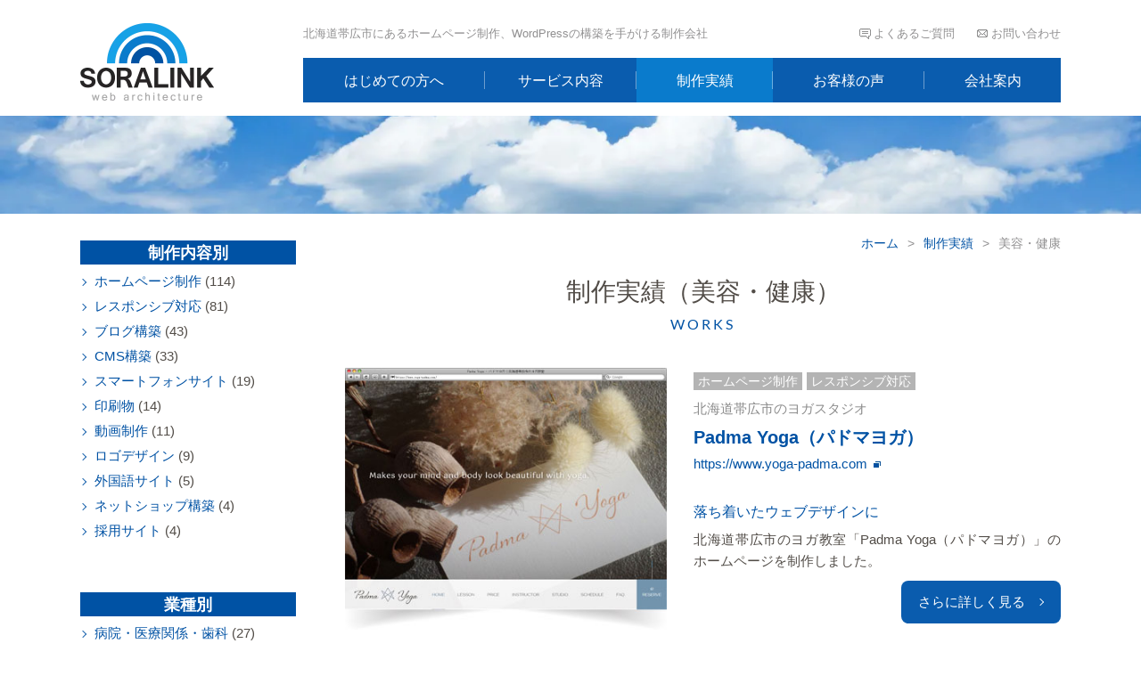

--- FILE ---
content_type: text/html; charset=UTF-8
request_url: https://www.soralink.com/work-cat/beauty
body_size: 6723
content:
<!DOCTYPE html>
<html lang="ja">
<head>
<meta charset="utf-8">
<title>美容・健康（制作実績）｜ソラリンク［北海道帯広市のホームページ制作会社］</title>
<meta name="keywords" content="カテゴリー  美容・健康,ソラリンク,帯広,北海道,ホームページ制作,デザイン,WordPress">
<meta name="description" content="北海道帯広市のホームページ制作会社「ソラリンク株式会社」の「カテゴリー  美容・健康（制作実績）」ページです。">
<meta name="viewport" content="width=device-width, initial-scale=1.0, maximum-scale=2.0, user-scalable=yes">
<link rel="stylesheet" href="https://www.soralink.com/style.css">
<link rel="stylesheet" href="https://www.soralink.com/css/works.css">
<script src="https://www.soralink.com/js/jquery-1.11.3.min.js"></script>
<script src="https://www.soralink.com/js/common.js"></script>
<link rel="icon" href="https://www.soralink.com/img/favicon.ico">
<meta name='robots' content='max-image-preview:large' />
<script async src="https://www.googletagmanager.com/gtag/js?id=UA-19459587-1"></script>
<script>
window.dataLayer = window.dataLayer || [];
function gtag(){dataLayer.push(arguments);}
gtag('js', new Date());
gtag('config', 'UA-19459587-1');
</script>
<style id='global-styles-inline-css' type='text/css'>
:root{--wp--preset--aspect-ratio--square: 1;--wp--preset--aspect-ratio--4-3: 4/3;--wp--preset--aspect-ratio--3-4: 3/4;--wp--preset--aspect-ratio--3-2: 3/2;--wp--preset--aspect-ratio--2-3: 2/3;--wp--preset--aspect-ratio--16-9: 16/9;--wp--preset--aspect-ratio--9-16: 9/16;--wp--preset--color--black: #000000;--wp--preset--color--cyan-bluish-gray: #abb8c3;--wp--preset--color--white: #ffffff;--wp--preset--color--pale-pink: #f78da7;--wp--preset--color--vivid-red: #cf2e2e;--wp--preset--color--luminous-vivid-orange: #ff6900;--wp--preset--color--luminous-vivid-amber: #fcb900;--wp--preset--color--light-green-cyan: #7bdcb5;--wp--preset--color--vivid-green-cyan: #00d084;--wp--preset--color--pale-cyan-blue: #8ed1fc;--wp--preset--color--vivid-cyan-blue: #0693e3;--wp--preset--color--vivid-purple: #9b51e0;--wp--preset--gradient--vivid-cyan-blue-to-vivid-purple: linear-gradient(135deg,rgb(6,147,227) 0%,rgb(155,81,224) 100%);--wp--preset--gradient--light-green-cyan-to-vivid-green-cyan: linear-gradient(135deg,rgb(122,220,180) 0%,rgb(0,208,130) 100%);--wp--preset--gradient--luminous-vivid-amber-to-luminous-vivid-orange: linear-gradient(135deg,rgb(252,185,0) 0%,rgb(255,105,0) 100%);--wp--preset--gradient--luminous-vivid-orange-to-vivid-red: linear-gradient(135deg,rgb(255,105,0) 0%,rgb(207,46,46) 100%);--wp--preset--gradient--very-light-gray-to-cyan-bluish-gray: linear-gradient(135deg,rgb(238,238,238) 0%,rgb(169,184,195) 100%);--wp--preset--gradient--cool-to-warm-spectrum: linear-gradient(135deg,rgb(74,234,220) 0%,rgb(151,120,209) 20%,rgb(207,42,186) 40%,rgb(238,44,130) 60%,rgb(251,105,98) 80%,rgb(254,248,76) 100%);--wp--preset--gradient--blush-light-purple: linear-gradient(135deg,rgb(255,206,236) 0%,rgb(152,150,240) 100%);--wp--preset--gradient--blush-bordeaux: linear-gradient(135deg,rgb(254,205,165) 0%,rgb(254,45,45) 50%,rgb(107,0,62) 100%);--wp--preset--gradient--luminous-dusk: linear-gradient(135deg,rgb(255,203,112) 0%,rgb(199,81,192) 50%,rgb(65,88,208) 100%);--wp--preset--gradient--pale-ocean: linear-gradient(135deg,rgb(255,245,203) 0%,rgb(182,227,212) 50%,rgb(51,167,181) 100%);--wp--preset--gradient--electric-grass: linear-gradient(135deg,rgb(202,248,128) 0%,rgb(113,206,126) 100%);--wp--preset--gradient--midnight: linear-gradient(135deg,rgb(2,3,129) 0%,rgb(40,116,252) 100%);--wp--preset--font-size--small: 13px;--wp--preset--font-size--medium: 20px;--wp--preset--font-size--large: 36px;--wp--preset--font-size--x-large: 42px;--wp--preset--spacing--20: 0.44rem;--wp--preset--spacing--30: 0.67rem;--wp--preset--spacing--40: 1rem;--wp--preset--spacing--50: 1.5rem;--wp--preset--spacing--60: 2.25rem;--wp--preset--spacing--70: 3.38rem;--wp--preset--spacing--80: 5.06rem;--wp--preset--shadow--natural: 6px 6px 9px rgba(0, 0, 0, 0.2);--wp--preset--shadow--deep: 12px 12px 50px rgba(0, 0, 0, 0.4);--wp--preset--shadow--sharp: 6px 6px 0px rgba(0, 0, 0, 0.2);--wp--preset--shadow--outlined: 6px 6px 0px -3px rgb(255, 255, 255), 6px 6px rgb(0, 0, 0);--wp--preset--shadow--crisp: 6px 6px 0px rgb(0, 0, 0);}:where(.is-layout-flex){gap: 0.5em;}:where(.is-layout-grid){gap: 0.5em;}body .is-layout-flex{display: flex;}.is-layout-flex{flex-wrap: wrap;align-items: center;}.is-layout-flex > :is(*, div){margin: 0;}body .is-layout-grid{display: grid;}.is-layout-grid > :is(*, div){margin: 0;}:where(.wp-block-columns.is-layout-flex){gap: 2em;}:where(.wp-block-columns.is-layout-grid){gap: 2em;}:where(.wp-block-post-template.is-layout-flex){gap: 1.25em;}:where(.wp-block-post-template.is-layout-grid){gap: 1.25em;}.has-black-color{color: var(--wp--preset--color--black) !important;}.has-cyan-bluish-gray-color{color: var(--wp--preset--color--cyan-bluish-gray) !important;}.has-white-color{color: var(--wp--preset--color--white) !important;}.has-pale-pink-color{color: var(--wp--preset--color--pale-pink) !important;}.has-vivid-red-color{color: var(--wp--preset--color--vivid-red) !important;}.has-luminous-vivid-orange-color{color: var(--wp--preset--color--luminous-vivid-orange) !important;}.has-luminous-vivid-amber-color{color: var(--wp--preset--color--luminous-vivid-amber) !important;}.has-light-green-cyan-color{color: var(--wp--preset--color--light-green-cyan) !important;}.has-vivid-green-cyan-color{color: var(--wp--preset--color--vivid-green-cyan) !important;}.has-pale-cyan-blue-color{color: var(--wp--preset--color--pale-cyan-blue) !important;}.has-vivid-cyan-blue-color{color: var(--wp--preset--color--vivid-cyan-blue) !important;}.has-vivid-purple-color{color: var(--wp--preset--color--vivid-purple) !important;}.has-black-background-color{background-color: var(--wp--preset--color--black) !important;}.has-cyan-bluish-gray-background-color{background-color: var(--wp--preset--color--cyan-bluish-gray) !important;}.has-white-background-color{background-color: var(--wp--preset--color--white) !important;}.has-pale-pink-background-color{background-color: var(--wp--preset--color--pale-pink) !important;}.has-vivid-red-background-color{background-color: var(--wp--preset--color--vivid-red) !important;}.has-luminous-vivid-orange-background-color{background-color: var(--wp--preset--color--luminous-vivid-orange) !important;}.has-luminous-vivid-amber-background-color{background-color: var(--wp--preset--color--luminous-vivid-amber) !important;}.has-light-green-cyan-background-color{background-color: var(--wp--preset--color--light-green-cyan) !important;}.has-vivid-green-cyan-background-color{background-color: var(--wp--preset--color--vivid-green-cyan) !important;}.has-pale-cyan-blue-background-color{background-color: var(--wp--preset--color--pale-cyan-blue) !important;}.has-vivid-cyan-blue-background-color{background-color: var(--wp--preset--color--vivid-cyan-blue) !important;}.has-vivid-purple-background-color{background-color: var(--wp--preset--color--vivid-purple) !important;}.has-black-border-color{border-color: var(--wp--preset--color--black) !important;}.has-cyan-bluish-gray-border-color{border-color: var(--wp--preset--color--cyan-bluish-gray) !important;}.has-white-border-color{border-color: var(--wp--preset--color--white) !important;}.has-pale-pink-border-color{border-color: var(--wp--preset--color--pale-pink) !important;}.has-vivid-red-border-color{border-color: var(--wp--preset--color--vivid-red) !important;}.has-luminous-vivid-orange-border-color{border-color: var(--wp--preset--color--luminous-vivid-orange) !important;}.has-luminous-vivid-amber-border-color{border-color: var(--wp--preset--color--luminous-vivid-amber) !important;}.has-light-green-cyan-border-color{border-color: var(--wp--preset--color--light-green-cyan) !important;}.has-vivid-green-cyan-border-color{border-color: var(--wp--preset--color--vivid-green-cyan) !important;}.has-pale-cyan-blue-border-color{border-color: var(--wp--preset--color--pale-cyan-blue) !important;}.has-vivid-cyan-blue-border-color{border-color: var(--wp--preset--color--vivid-cyan-blue) !important;}.has-vivid-purple-border-color{border-color: var(--wp--preset--color--vivid-purple) !important;}.has-vivid-cyan-blue-to-vivid-purple-gradient-background{background: var(--wp--preset--gradient--vivid-cyan-blue-to-vivid-purple) !important;}.has-light-green-cyan-to-vivid-green-cyan-gradient-background{background: var(--wp--preset--gradient--light-green-cyan-to-vivid-green-cyan) !important;}.has-luminous-vivid-amber-to-luminous-vivid-orange-gradient-background{background: var(--wp--preset--gradient--luminous-vivid-amber-to-luminous-vivid-orange) !important;}.has-luminous-vivid-orange-to-vivid-red-gradient-background{background: var(--wp--preset--gradient--luminous-vivid-orange-to-vivid-red) !important;}.has-very-light-gray-to-cyan-bluish-gray-gradient-background{background: var(--wp--preset--gradient--very-light-gray-to-cyan-bluish-gray) !important;}.has-cool-to-warm-spectrum-gradient-background{background: var(--wp--preset--gradient--cool-to-warm-spectrum) !important;}.has-blush-light-purple-gradient-background{background: var(--wp--preset--gradient--blush-light-purple) !important;}.has-blush-bordeaux-gradient-background{background: var(--wp--preset--gradient--blush-bordeaux) !important;}.has-luminous-dusk-gradient-background{background: var(--wp--preset--gradient--luminous-dusk) !important;}.has-pale-ocean-gradient-background{background: var(--wp--preset--gradient--pale-ocean) !important;}.has-electric-grass-gradient-background{background: var(--wp--preset--gradient--electric-grass) !important;}.has-midnight-gradient-background{background: var(--wp--preset--gradient--midnight) !important;}.has-small-font-size{font-size: var(--wp--preset--font-size--small) !important;}.has-medium-font-size{font-size: var(--wp--preset--font-size--medium) !important;}.has-large-font-size{font-size: var(--wp--preset--font-size--large) !important;}.has-x-large-font-size{font-size: var(--wp--preset--font-size--x-large) !important;}
/*# sourceURL=global-styles-inline-css */
</style>
</head>
<body>
<header id="pagetop">
	<h1><a href="https://www.soralink.com/"><img src="https://www.soralink.com/img/common/logo.webp" alt="ソラリンク株式会社ロゴ"></a></h1>
	<h2>北海道帯広市にあるホームページ制作、WordPressの構築を手がける制作会社</h2>
	<ul id="sub">
		<li><a href="https://www.soralink.com/contact/index.html">お問い合わせ</a></li>
		<li><a href="https://www.soralink.com/faq/index.html">よくあるご質問</a></li>
	</ul>
	<nav>
		<ul>
			<li class="m0"><a href="https://www.soralink.com/">ホーム</a></li>
			<li class="m1"><a href="https://www.soralink.com/guide/index.html">はじめての方へ</a><ul>
<li class="page_item page-item-26"><a href="https://www.soralink.com/guide/step.html">成果に繋げる3つのステップ</a></li>
<li class="page_item page-item-30"><a href="https://www.soralink.com/guide/flow.html">制作の流れ</a></li>
			</ul></li>
			<li class="m2"><a href="https://www.soralink.com/service/index.html">サービス内容</a><ul>
<li class="page_item page-item-44"><a href="https://www.soralink.com/service/web.html">ホームページ制作</a></li>
<li class="page_item page-item-46"><a href="https://www.soralink.com/service/cms.html">CMS構築・導入</a></li>
<li class="page_item page-item-539"><a href="https://www.soralink.com/service/smartphone.html">スマホ対応・レスポンシブ化</a></li>
<li class="page_item page-item-48"><a href="https://www.soralink.com/service/shop.html">ネットショップ構築</a></li>
<li class="page_item page-item-294"><a href="https://www.soralink.com/service/support.html">運用保守・サポート</a></li>
			</ul></li>
			<li class="m3"><a href="https://www.soralink.com/works/index.html">制作実績</a></li>
			<li class="m4"><a href="https://www.soralink.com/voices/index.html">お客様の声</a></li>
			<li class="m5"><a href="https://www.soralink.com/about/index.html">会社案内</a><ul>
<li class="page_item page-item-34"><a href="https://www.soralink.com/about/recruit.html">採用情報</a></li>
				<li><a href="https://www.soralink.com/blog/">ソラリンクBLOG</a></li>
				<li><a href="https://www.soralink.com/faq/index.html">よくあるご質問</a></li>
				<li><a href="https://www.soralink.com/contact/index.html">お問い合わせ</a></li>
				<li><a href="https://www.soralink.com/estimate/index.html">お見積り依頼</a></li>
			</ul></li>
		</ul>
	</nav>
	<div class="menu"><div class="menu1"></div><div class="menu2"></div><div class="menu3"></div></div>
</header><div id="headbg"></div>
<div class="cts">
	<div id="main">
		<div id="kulink"><a href="https://www.soralink.com/">ホーム</a>&gt;<a href="https://www.soralink.com/works/index.html">制作実績</a>&gt;<strong>美容・健康</strong></div>
		<section id="index1">
			<h1 class="titleb">制作実績（美容・健康）<span>WORKS</span></h1>
			<article>
				<a href="https://www.soralink.com/work/padma-yoga"><img src="https://www.soralink.com/wp/wp-content/uploads/2023/06/padmayoga.jpg" alt="Padma Yoga（パドマヨガ）"></a>
				<ul>
<li><a href="https://www.soralink.com/work-cat/web/">ホームページ制作</a></li><li><a href="https://www.soralink.com/work-cat/responsive/">レスポンシブ対応</a></li>				</ul>
				<h3>北海道帯広市のヨガスタジオ<strong><a href="https://www.soralink.com/work/padma-yoga">Padma Yoga（パドマヨガ）</a></strong></h3>
<h4><a href="https://www.yoga-padma.com" target="_blank">https://www.yoga-padma.com</a></h4><h5>落ち着いたウェブデザインに</h5><p>北海道帯広市のヨガ教室「Padma Yoga（パドマヨガ）」のホームページを制作しました。</p>				<h6><a class="linkto" href="https://www.soralink.com/work/padma-yoga">さらに詳しく見る</a></h6>
			</article>
			<article>
				<a href="https://www.soralink.com/work/gp-fas"><img src="https://www.soralink.com/wp/wp-content/uploads/2023/09/gpfas.jpg" alt="からだ Guide Post Fas"></a>
				<ul>
<li><a href="https://www.soralink.com/work-cat/blog-service/">ブログ構築</a></li><li><a href="https://www.soralink.com/work-cat/web/">ホームページ制作</a></li><li><a href="https://www.soralink.com/work-cat/responsive/">レスポンシブ対応</a></li>				</ul>
				<h3>背骨コンディショニング・背骨矯正<strong><a href="https://www.soralink.com/work/gp-fas">からだ Guide Post Fas</a></strong></h3>
<h4><a href="https://www.gp-fas.com" target="_blank">https://www.gp-fas.com</a></h4><h5>お知らせブログで、レッスンのスケジュールを発信</h5><p>北海道帯広市で、背骨コンディショニング・背骨矯正を行う「からだ Guide Post Fas」のホームページを制作しました。</p>				<h6><a class="linkto" href="https://www.soralink.com/work/gp-fas">さらに詳しく見る</a></h6>
			</article>
			<article>
				<a href="https://www.soralink.com/work/bodyresearch"><img src="https://www.soralink.com/wp/wp-content/uploads/2019/11/bodyresearch.jpg" alt="ボディリサーチ"></a>
				<ul>
<li><a href="https://www.soralink.com/work-cat/blog-service/">ブログ構築</a></li><li><a href="https://www.soralink.com/work-cat/web/">ホームページ制作</a></li><li><a href="https://www.soralink.com/work-cat/responsive/">レスポンシブ対応</a></li>				</ul>
				<h3>北海道帯広市のカイロプラクティックオフィス<strong><a href="https://www.soralink.com/work/bodyresearch">ボディリサーチ</a></strong></h3>
<h4><a href="https://www.body-research.com" target="_blank">https://www.body-research.com</a></h4><h5>患者さんに分かりやすい説明を</h5><p>北海道帯広市のカイロプラクティックオフィス「ボディリサーチ」のサイトを制作いたしました。</p>				<h6><a class="linkto" href="https://www.soralink.com/work/bodyresearch">さらに詳しく見る</a></h6>
			</article>
			<article>
				<a href="https://www.soralink.com/work/yacquwa"><img src="https://www.soralink.com/wp/wp-content/uploads/2018/12/yacquwa.jpg" alt="美容室＆理容室 YACQUWA（ヤクワ）"></a>
				<ul>
<li><a href="https://www.soralink.com/work-cat/blog-service/">ブログ構築</a></li><li><a href="https://www.soralink.com/work-cat/web/">ホームページ制作</a></li><li><a href="https://www.soralink.com/work-cat/responsive/">レスポンシブ対応</a></li>				</ul>
				<h3>北海道釧路市の美容室＆理容室<strong><a href="https://www.soralink.com/work/yacquwa">美容室＆理容室 YACQUWA（ヤクワ）</a></strong></h3>
<h4><a href="https://www.yacquwa8.com" target="_blank">https://www.yacquwa8.com</a></h4><h5>メニューやグッズ紹介など、CMSで更新可能に</h5><p>北海道釧路市の美容室＆理容室YACQUWA（ヤクワ）のサイトを制作いたしました。</p>				<h6><a class="linkto" href="https://www.soralink.com/work/yacquwa">さらに詳しく見る</a></h6>
			</article>
			<article>
				<a href="https://www.soralink.com/work/uluwatu"><img src="https://www.soralink.com/wp/wp-content/uploads/2017/11/uluwatu.jpg" alt="Hair Salon uluwatu"></a>
				<ul>
<li><a href="https://www.soralink.com/work-cat/blog-service/">ブログ構築</a></li><li><a href="https://www.soralink.com/work-cat/web/">ホームページ制作</a></li><li><a href="https://www.soralink.com/work-cat/responsive/">レスポンシブ対応</a></li>				</ul>
				<h3>北海道音更町の美容室<strong><a href="https://www.soralink.com/work/uluwatu">Hair Salon uluwatu</a></strong></h3>
<h4><a href="http://www.uluwatu.jp" target="_blank">http://www.uluwatu.jp</a></h4><h5>写真ベースのシンプルなデザインに</h5><p>北海道帯広近郊・音更町の美容室「uluwatu（ウルワツ）」のホームページを制作いたしました。</p>				<h6><a class="linkto" href="https://www.soralink.com/work/uluwatu">さらに詳しく見る</a></h6>
			</article>
			<article>
				<a href="https://www.soralink.com/work/pride"><img src="https://www.soralink.com/wp/wp-content/uploads/2013/11/pride.jpg" alt="美容室プライド（Pride）"></a>
				<ul>
<li><a href="https://www.soralink.com/work-cat/smartphone-service/">スマートフォンサイト</a></li><li><a href="https://www.soralink.com/work-cat/web/">ホームページ制作</a></li>				</ul>
				<h3>札幌・釧路・帯広の美容室<strong><a href="https://www.soralink.com/work/pride">美容室プライド（Pride）</a></strong></h3>
<h4><a href="http://www.pride-sapporo.com" target="_blank">http://www.pride-sapporo.com</a></h4><h5>写真を多く取り入れ、お店の雰囲気をウェブサイトに</h5><p>札幌と釧路で各２店舗、帯広で１店舗ある「美容室プライド」
各お店の雰囲気と、料金体系をウェブサイトで分かりやすく表現しました。</p>				<h6><a class="linkto" href="https://www.soralink.com/work/pride">さらに詳しく見る</a></h6>
			</article>
			<div class="navi">
			</div>
		</section>
		<ul id="footcontact">
			<li><a href="https://www.soralink.com/contact/index.html"><h4>24時間受付</h4><h5><span>お気軽にご相談ください</span>お問い合わせ・ご相談</h5></a></li>
			<li><a href="https://www.soralink.com/estimate/index.html"><h4>お見積り無料</h4><h5><span>チェックするだけ、メールで簡単</span>お見積りのご依頼</h5></a></li>
		</ul>
	</div>
		<div id="side">
		<h3>制作内容別</h3>
		<ul class="sideul2">
	<li class="cat-item cat-item-38"><a href="https://www.soralink.com/work-cat/web">ホームページ制作</a> (114)
</li>
	<li class="cat-item cat-item-463"><a href="https://www.soralink.com/work-cat/responsive">レスポンシブ対応</a> (81)
</li>
	<li class="cat-item cat-item-37"><a href="https://www.soralink.com/work-cat/blog-service">ブログ構築</a> (43)
</li>
	<li class="cat-item cat-item-44"><a href="https://www.soralink.com/work-cat/cms">CMS構築</a> (33)
</li>
	<li class="cat-item cat-item-262"><a href="https://www.soralink.com/work-cat/smartphone-service">スマートフォンサイト</a> (19)
</li>
	<li class="cat-item cat-item-261"><a href="https://www.soralink.com/work-cat/print">印刷物</a> (14)
</li>
	<li class="cat-item cat-item-478"><a href="https://www.soralink.com/work-cat/movie">動画制作</a> (11)
</li>
	<li class="cat-item cat-item-448"><a href="https://www.soralink.com/work-cat/logo">ロゴデザイン</a> (9)
</li>
	<li class="cat-item cat-item-437"><a href="https://www.soralink.com/work-cat/language-service">外国語サイト</a> (5)
</li>
	<li class="cat-item cat-item-36"><a href="https://www.soralink.com/work-cat/shop">ネットショップ構築</a> (4)
</li>
	<li class="cat-item cat-item-464"><a href="https://www.soralink.com/work-cat/recruitsite">採用サイト</a> (4)
</li>
		</ul>
		<h3>業種別</h3>
		<ul class="sideul2">
	<li class="cat-item cat-item-264"><a href="https://www.soralink.com/work-cat/clinic">病院・医療関係・歯科</a> (27)
</li>
	<li class="cat-item cat-item-450"><a href="https://www.soralink.com/work-cat/life">暮らし・建築・不動産</a> (25)
</li>
	<li class="cat-item cat-item-456"><a href="https://www.soralink.com/work-cat/center">団体・施設</a> (11)
</li>
	<li class="cat-item cat-item-458"><a href="https://www.soralink.com/work-cat/company">一般企業</a> (10)
</li>
	<li class="cat-item cat-item-455"><a href="https://www.soralink.com/work-cat/food">飲食店・食品関係</a> (10)
</li>
	<li class="cat-item cat-item-467"><a href="https://www.soralink.com/work-cat/agri">農業・酪農関係</a> (8)
</li>
	<li class="cat-item cat-item-289"><a href="https://www.soralink.com/work-cat/car">自動車・機械関連</a> (6)
</li>
	<li class="cat-item cat-item-443 current-cat"><a aria-current="page" href="https://www.soralink.com/work-cat/beauty">美容・健康</a> (6)
</li>
	<li class="cat-item cat-item-253"><a href="https://www.soralink.com/work-cat/hotel">ホテル・宿</a> (5)
</li>
	<li class="cat-item cat-item-453"><a href="https://www.soralink.com/work-cat/sales">製品・物販</a> (4)
</li>
	<li class="cat-item cat-item-47"><a href="https://www.soralink.com/work-cat/sports">文化・スポーツ</a> (4)
</li>
	<li class="cat-item cat-item-46"><a href="https://www.soralink.com/work-cat/school">学校・教育</a> (4)
</li>
	<li class="cat-item cat-item-3"><a href="https://www.soralink.com/work-cat/other">その他</a> (3)
</li>
	<li class="cat-item cat-item-451"><a href="https://www.soralink.com/work-cat/municipality">自治体関連</a> (2)
</li>
	<li class="cat-item cat-item-457"><a href="https://www.soralink.com/work-cat/it">IT・システム</a> (1)
</li>
		</ul>
		<h3>地域別</h3>
		<ul class="sideul2">
	<li class="cat-item cat-item-491"><a href="https://www.soralink.com/work-cat/obihiro">帯広市</a> (64)
</li>
	<li class="cat-item cat-item-513"><a href="https://www.soralink.com/work-cat/memuro">芽室町</a> (10)
</li>
	<li class="cat-item cat-item-501"><a href="https://www.soralink.com/work-cat/kamishihoro">上士幌町</a> (7)
</li>
	<li class="cat-item cat-item-492"><a href="https://www.soralink.com/work-cat/makubetsu">幕別町</a> (7)
</li>
	<li class="cat-item cat-item-493"><a href="https://www.soralink.com/work-cat/otofuke">音更町</a> (7)
</li>
	<li class="cat-item cat-item-495"><a href="https://www.soralink.com/work-cat/shari">斜里町</a> (6)
</li>
	<li class="cat-item cat-item-502"><a href="https://www.soralink.com/work-cat/hakodate">函館市</a> (4)
</li>
	<li class="cat-item cat-item-497"><a href="https://www.soralink.com/work-cat/sapporo">札幌市</a> (3)
</li>
	<li class="cat-item cat-item-505"><a href="https://www.soralink.com/work-cat/ikeda">池田町</a> (3)
</li>
	<li class="cat-item cat-item-498"><a href="https://www.soralink.com/work-cat/oketo">置戸町</a> (2)
</li>
	<li class="cat-item cat-item-500"><a href="https://www.soralink.com/work-cat/taiki">大樹町</a> (2)
</li>
	<li class="cat-item cat-item-510"><a href="https://www.soralink.com/work-cat/tokyo">東京都</a> (2)
</li>
	<li class="cat-item cat-item-504"><a href="https://www.soralink.com/work-cat/kushiro">釧路市</a> (2)
</li>
	<li class="cat-item cat-item-506"><a href="https://www.soralink.com/work-cat/shimizu">清水町</a> (2)
</li>
	<li class="cat-item cat-item-516"><a href="https://www.soralink.com/work-cat/shibecha">標茶町</a> (1)
</li>
	<li class="cat-item cat-item-515"><a href="https://www.soralink.com/work-cat/wakkanai">稚内市</a> (1)
</li>
	<li class="cat-item cat-item-514"><a href="https://www.soralink.com/work-cat/honbetsu">本別町</a> (1)
</li>
	<li class="cat-item cat-item-512"><a href="https://www.soralink.com/work-cat/chitose">千歳市</a> (1)
</li>
	<li class="cat-item cat-item-511"><a href="https://www.soralink.com/work-cat/toyoura">豊浦町</a> (1)
</li>
	<li class="cat-item cat-item-517"><a href="https://www.soralink.com/work-cat/kiyosato">清里町</a> (1)
</li>
	<li class="cat-item cat-item-509"><a href="https://www.soralink.com/work-cat/aichi">愛知県</a> (1)
</li>
	<li class="cat-item cat-item-507"><a href="https://www.soralink.com/work-cat/kanagawa">神奈川県</a> (1)
</li>
	<li class="cat-item cat-item-503"><a href="https://www.soralink.com/work-cat/nakasatsunai">中札内村</a> (1)
</li>
	<li class="cat-item cat-item-499"><a href="https://www.soralink.com/work-cat/tomakomai">苫小牧市</a> (1)
</li>
	<li class="cat-item cat-item-496"><a href="https://www.soralink.com/work-cat/bekkai">別海町</a> (1)
</li>
	<li class="cat-item cat-item-494"><a href="https://www.soralink.com/work-cat/toyokoro">豊頃町</a> (1)
</li>
		</ul>
		<div id="areab">
			<h4>制作サポートエリア</h4>
			<p>ソラリンク株式会社は、帯広市を拠点とし、北海道全域（札幌、旭川、函館、釧路、苫小牧、室蘭、北見）をサポートエリアとしております。もちろん、メールやスカイプでの打ち合わせであれば、日本全国からのご依頼に対応可能です。</p>
		</div>
		<ul id="sidecontact">
			<li><a href="https://www.soralink.com/contact/index.html">お問い合わせ<br>ご相談はこちら</a></li>
			<li><a href="https://www.soralink.com/estimate/index.html"><span>メールで簡単</span>お見積りはこちら</a></li>
		</ul>
	</div></div>
<a id="totop" href="#pagetop"></a>
<footer>
	<ul>
		<li><a href="https://www.soralink.com/guide/index.html">はじめての方へ</a><ul>
<li class="page_item page-item-26"><a href="https://www.soralink.com/guide/step.html">成果に繋げる3つのステップ</a></li>
<li class="page_item page-item-30"><a href="https://www.soralink.com/guide/flow.html">制作の流れ</a></li>
		</ul></li>
		<li><a href="https://www.soralink.com/service/index.html">サービス内容</a><ul>
<li class="page_item page-item-44"><a href="https://www.soralink.com/service/web.html">ホームページ制作</a></li>
<li class="page_item page-item-46"><a href="https://www.soralink.com/service/cms.html">CMS構築・導入</a></li>
<li class="page_item page-item-539"><a href="https://www.soralink.com/service/smartphone.html">スマホ対応・レスポンシブ化</a></li>
<li class="page_item page-item-48"><a href="https://www.soralink.com/service/shop.html">ネットショップ構築</a></li>
<li class="page_item page-item-294"><a href="https://www.soralink.com/service/support.html">運用保守・サポート</a></li>
		</ul></li>
		<li><a href="https://www.soralink.com/works/index.html">制作実績</a><ul>
			<li><a href="https://www.soralink.com/work-cat/web/">ホームページ制作</a></li>
			<li><a href="https://www.soralink.com/work-cat/cms/">CMS構築</a></li>
			<li><a href="https://www.soralink.com/works/index.html">制作実績 一覧</a></li>
		</ul></li>
		<li><a href="https://www.soralink.com/voices/index.html">お客様の声</a></li>
		<li><a href="https://www.soralink.com/about/index.html">会社案内</a><ul>
<li class="page_item page-item-34"><a href="https://www.soralink.com/about/recruit.html">採用情報</a></li>
			<li><a href="https://www.soralink.com/blog/">ソラリンクBLOG</a></li>
			<li><a href="https://www.soralink.com/faq/index.html">よくあるご質問</a></li>
			<li><a href="https://www.soralink.com/contact/index.html">お問い合わせ</a></li>
			<li><a href="https://www.soralink.com/estimate/index.html">お見積り依頼</a></li>
		</ul></li>
	</ul>
	<div>
		<h2><a href="https://www.soralink.com/"><img src="https://www.soralink.com/img/common/logo.webp" alt="ソラリンク株式会社ロゴ"></a></h2>
		<h3>北海道帯広市のホームページ制作会社｜ソラリンク株式会社</h3>
		<p>〒080-0027<span></span>北海道帯広市西17条南5丁目11番地8<br>
		TEL・FAX／0155-29-4843<br>
		営業時間／9：00～17：30<br>
		定休日／土曜・日曜・祝日</p>
	</div>
</footer>
<div id="copyright">
	<small>Copyright © SORALINK. All Rights Reserved.</small>
	<ul>
		<li><a href="https://www.soralink.com/about/privacy.html">プライバシーポリシー</a></li>
		<li><a href="https://www.soralink.com/contact/index.html">お問い合わせ</a></li>
		<li><a href="https://www.soralink.com/site/index.html">サイトマップ</a></li>
	</ul>
</div>
<div id="spbg"></div>
<div id="change2"><div id="change"><div id="header2">
	<h2><a href="https://www.soralink.com/"><img src="https://www.soralink.com/img/common/logo.webp" alt="ソラリンク株式会社ロゴ"></a></h2>
	<nav>
		<ul>
			<li class="m1"><a href="https://www.soralink.com/guide/index.html">はじめての方へ</a><ul>
<li class="page_item page-item-26"><a href="https://www.soralink.com/guide/step.html">成果に繋げる3つのステップ</a></li>
<li class="page_item page-item-30"><a href="https://www.soralink.com/guide/flow.html">制作の流れ</a></li>
			</ul></li>
			<li class="m2"><a href="https://www.soralink.com/service/index.html">サービス内容</a><ul>
<li class="page_item page-item-44"><a href="https://www.soralink.com/service/web.html">ホームページ制作</a></li>
<li class="page_item page-item-46"><a href="https://www.soralink.com/service/cms.html">CMS構築・導入</a></li>
<li class="page_item page-item-539"><a href="https://www.soralink.com/service/smartphone.html">スマホ対応・レスポンシブ化</a></li>
<li class="page_item page-item-48"><a href="https://www.soralink.com/service/shop.html">ネットショップ構築</a></li>
<li class="page_item page-item-294"><a href="https://www.soralink.com/service/support.html">運用保守・サポート</a></li>
			</ul></li>
			<li class="m3"><a href="https://www.soralink.com/works/index.html">制作実績</a></li>
			<li class="m4"><a href="https://www.soralink.com/voices/index.html">お客様の声</a></li>
			<li class="m5"><a href="https://www.soralink.com/about/index.html">会社案内</a><ul>
<li class="page_item page-item-34"><a href="https://www.soralink.com/about/recruit.html">採用情報</a></li>
				<li><a href="https://www.soralink.com/blog/">ソラリンクBLOG</a></li>
				<li><a href="https://www.soralink.com/faq/index.html">よくあるご質問</a></li>
				<li><a href="https://www.soralink.com/contact/index.html">お問い合わせ</a></li>
				<li><a href="https://www.soralink.com/estimate/index.html">お見積り依頼</a></li>
			</ul></li>
		</ul>
	</nav>
	<div class="menu"><div class="menu1"></div><div class="menu2"></div><div class="menu3"></div></div>
</div></div></div>
<script type="speculationrules">
{"prefetch":[{"source":"document","where":{"and":[{"href_matches":"/*"},{"not":{"href_matches":["/wp/wp-*.php","/wp/wp-admin/*","/wp/wp-content/uploads/*","/wp/wp-content/*","/wp/wp-content/plugins/*","/wp/wp-content/themes/soralink2020/*","/*\\?(.+)"]}},{"not":{"selector_matches":"a[rel~=\"nofollow\"]"}},{"not":{"selector_matches":".no-prefetch, .no-prefetch a"}}]},"eagerness":"conservative"}]}
</script>
</body>
</html>

--- FILE ---
content_type: text/css
request_url: https://www.soralink.com/style.css
body_size: 5619
content:
@charset "utf-8";

@font-face{
	font-family:'Lato';
	font-style:normal;
	font-weight:400;
	font-display:swap;
	src:url('font/Lato-Regular.woff2') format('woff2'),url('font/Lato-Regular.woff') format('woff');
	}
@font-face{
	font-family:'Lato';
	font-style:normal;
	font-weight:700;
	font-display:swap;
	src:url('font/Lato-Bold.woff2') format('woff2'),url('font/Lato-Bold.woff') format('woff');
	}

body,div,
h1,h2,h3,h4,h5,h6,
p,blockquote,pre,address,
ul,ol,li,dl,dt,dd,
table,th,td,
form,fieldset,legend{
	margin:0;
	padding:0;
	color:#524D48;
	line-height:1.2;
	}
body{
	font-family:Helvetica,Lucida Grande,Verdana,Arial,"メイリオ",Meiryo,"ヒラギノ角ゴPro W3","Hiragino Kaku Gothic Pro","ＭＳ Ｐゴシック",sans-serif;
	font-size:16px;
	line-height:1.2;
	-webkit-text-size-adjust:100%;
	}
table{
	border-collapse:collapse;
	border-spacing:0;
	}
img{
	border:0;
	display:block;
	font-size:0;
	line-height:0;
	max-width:100%;
	height:auto;
	}
a:hover img{
	filter:alpha(opacity=80);
	-moz-opacity:0.8;
	opacity:0.8;
	}
li{
	list-style-type:none;
	}
p{
	line-height:2.1;
	font-size:16px;
	text-align:justify;
	text-justify:inter-ideograph;
	}
a{
	color:#0052A4;
	text-decoration:none;
	}
a:hover{
	color:#0A7BCC;
	text-decoration:underline;
	}

/* RESET HTML5 */
article,aside,canvas,details,figcaption,figure,footer,header,hgroup,menu,nav,section,summary,time,mark,audio,video{margin:0;padding:0;border:0;outline:0;font-size:100%;font:inherit;vertical-align:baseline;}
/* HTML5 display-role reset for older browsers */
article,aside,details,figcaption,figure,footer,header,hgroup,menu,nav,section{display:block;}

header{
	max-width:850px;
	margin:0 auto;
	padding:30px 40px 15px 290px;
	position:relative;
	}
header h1{
	position:absolute;
	left:40px;
	top:26px;
	width:150px;
	}
header h2{
	color:#919091;
	font-weight:normal;
	font-size:13px;
	height:35px;
	}
header ul#sub{
	position:absolute;
	right:40px;
	top:30px;
	}
header ul#sub li{
	font-size:13px;
	float:right;
	padding-left:16px;
	background:url(img/common/faq-icon.webp) no-repeat left center;
	}
header ul#sub li:first-of-type{
	margin-left:25px;
	background:url(img/common/contact-icon.webp) no-repeat left center;
	}
header ul#sub li a{
	color:#919091;
	}
header nav,#header2 nav{
	overflow:hidden;
	zoom:1;
	max-width:100%;
	width:900px;
	}
header nav ul li,#header2 nav ul li{
	font-size:16px;
	text-align:center;
	float:left;
	width:18%;
	}
header nav ul li.m1,#header2 nav ul li.m1{
	width:24%;
	}
header nav ul li.m2,#header2 nav ul li.m2,
header nav ul li.m4,#header2 nav ul li.m4{
	width:20%;
	}
li.m0{
	display:none;
	}
header nav ul li a{
	color:#FFF;
	display:block;
	padding-top:16px;
	box-sizing: border-box;
	-moz-box-sizing: border-box;
	-webkit-box-sizing: border-box;
	-o-box-sizing: border-box;
	-ms-box-sizing: border-box;
	position:relative;
	height:50px;
	background-color:#0A5CAE;
	}
header nav ul li a:hover{
	color:#FFF;
	text-decoration:none;
	background-color:#0A7BCC;
	}
header nav ul li a:after{
	content:"";
	display:block;
	width:1px;
	height:40%;
	background-color:#FFF;
	position:absolute;
	right:0;
	top:30%;
	z-index:5;
	filter: alpha(opacity=40);
	-moz-opacity:0.4;
	opacity:0.4;
	}
header nav ul li.m5 a:after{
	display:none;
	}
header nav ul li ul,#header2 nav ul li ul{
	display:none;
	position:absolute;
	top:0px;
	margin-top:114px;
	padding-top:1px;
	z-index:20;
	}
header nav ul li ul li,#header2 nav ul li ul li{
	float:none;
	width:auto;
	text-align:left;
	min-width:150px;
	position:relative;
	overflow:hidden;
	zoom:1;
	}
header nav ul li ul li:after,#header2 nav ul li ul li:after{
	content:"";
	display:block;
	position:absolute;
	width:100%;
	height:100%;
	top:0;
	left:0;
	background-color:#FFF;
	}
header nav ul li ul li a,#header2 nav ul li ul li a{
	padding:18px 20px 17px 15px;
	color:#0052A4;
	border-bottom:1px solid #D2D4D6;
	position:relative;
	z-index:5;
	height:auto;
	background:none;
	}
header nav ul li ul li a:after,#header2 nav ul li ul li a:after{
	display:none;
	}
header nav ul li ul li a:hover,#header2 nav ul li ul li a:hover{
	background-color:#DDE9F2;
	color:#0052A4;
	}
header nav ul li ul li.current_page_item a,#header2 nav ul li ul li.current_page_item a{
	background-color:#DDE9F2;
	}
#headbg{
	content:"";
	display:block;
	width:100%;
	height:110px;
	background:url(img/common/headbg.webp) no-repeat center center;
	-webkit-background-size:cover;
	background-size:cover;
	margin-bottom:25px;
	}
.linkto{
	text-align:center;
	font-size:15px;
	color:#FFF;
	font-weight:normal;
	display:inline-block;
	background-color:#0A5CAE;
	border-radius:8px;
	-webkit-border-radius:8px;
	-moz-border-radius:8px;
	-o-border-radius:8px;
	-ms-border-radius:8px;
	position:relative;
	padding:15px 40px 15px 19px;
	}
.linkto:after{
	content:"";
	display:block;
	position:absolute;
	right:20px;
	top:50%;
	margin-top:-3px;
	width:5px;
	height:5px;
	border-top:1px solid #FFF;
	border-right:1px solid #FFF;
	-moz-transform:rotate(45deg);
	-webkit-transform:rotate(45deg);
	-o-transform:rotate(45deg);
	-ms-transform:rotate(45deg);
	transform:rotate(45deg);
	}
.linkto:hover{
	text-decoration:none;
	filter: alpha(opacity=80);
	-moz-opacity:0.8;
	opacity:0.8;
	color:#FFF;
	}
#kulink{
	font-size:14px;
	color:#919091;
	text-align:right;
	overflow:hidden;
	zoom:1;
	padding-bottom:30px;
	}
#kulink a{
	margin:0 10px;
	}
#kulink strong{
	margin-left:10px;
	font-weight:normal;
	}
.cts{
	max-width:1100px;
	padding:0 40px;
	margin:0 auto;
	overflow:hidden;
	zoom:1;
	}
#main{
	float:right;
	width:73%;
	}
#side{
	float:left;
	width:22%;
	padding-top:5px;
	}
#side h2{
	font-size:17px;
	font-weight:normal;
	}
#side h2 a{
	display:block;
	color:#FFF;
	background-color:#0A5CAE;
	padding:14px 20px 13px 20px;
	line-height:1.4;
	border-radius: 6px 6px 0px 0px / 6px 6px 0px 0px;
	-moz-border-radius: 6px 6px 0px 0px / 6px 6px 0px 0px;
	-webkit-border-radius: 6px 6px 0px 0px / 6px 6px 0px 0px;
	-o-border-radius: 6px 6px 0px 0px / 6px 6px 0px 0px;
	-ms-border-radius: 6px 6px 0px 0px / 6px 6px 0px 0px;
	}
#side h2 a:hover{
	color:#FFF;
	text-decoration:none;
	background-color:#0A7BCC;
	}
#side ul#sideul li a{
	display:block;
	font-size:15px;
	padding:15px 10px 15px 27px;
	line-height:1.4;
	border-bottom:1px solid #D2D4D6;
	border-left:1px solid #D2D4D6;
	border-right:1px solid #D2D4D6;
	position:relative;
	}
#side ul#sideul li a:before{
	content:"";
	position:absolute;
	top:50%;
	left:12px;
	display:block;
	width:5px;
	height:5px;
	margin-top:-3px;
	border-top:1px solid #0052A4;
	border-right:1px solid #0052A4;
	-moz-transform:rotate(45deg);
	-webkit-transform:rotate(45deg);
	-o-transform:rotate(45deg);
	-ms-transform:rotate(45deg);
	transform:rotate(45deg);
	}
#side ul#sideul li a:hover{
	text-decoration:none;
	background-color:#DDE9F2;
	color:#0052A4;
	}
#side ul#sideul li.current_page_item a{
	text-decoration:none;
	background-color:#DDE9F2;
	color:#0052A4;
	}
#side h3{
	font-size:18px;
	color:#FFF;
	padding:4px 5px 2px 5px;
	text-align:center;
	background-color:#0052A4;
	margin-top:60px;
	}
#side h3:first-of-type{
	margin-top:0;
	}
#side ul.sideul2 li{
	font-size:15px;
	margin-top:10px;
	position:relative;
	padding-left:16px;
	position:relative;
	}
#side ul.sideul2 li:after{
	content:"";
	position:absolute;
	top:50%;
	left:0;
	display:block;
	width:5px;
	height:5px;
	margin-top:-2px;
	border-top:1px solid #0052A4;
	border-right:1px solid #0052A4;
	-moz-transform:rotate(45deg);
	-webkit-transform:rotate(45deg);
	-o-transform:rotate(45deg);
	-ms-transform:rotate(45deg);
	transform:rotate(45deg);
	}
#side ul.sideultag{
	overflow:hidden;
	zoom:1;
	padding-top:10px;
	}
#side ul.sideultag li{
	float:left;
	margin:10px 10px 0 0;
	}
#side ul.sideultag li a{
	display:block;
	background-color:#f0f0f0;
	padding:3px 5px 3px 5px;
	font-size:14px !important;
	}
#side #areab{
	background-color:#F5F5F5;
	border:1px solid #DCDCDC;
	padding:28px 20px 25px 20px;
	border-radius:6px;
	-webkit-border-radius:6px;
	-moz-border-radius:6px;
	-o-border-radius:6px;
	-ms-border-radius:6px;
	margin-top:50px;
	}
#side #areab h4{
	font-size:16px;
	color:#0052A4;
	}
#side #areab p{
	font-size:14px;
	line-height:1.5;
	margin-top:8px;
	}
#side #sidecontact{
	padding-top:10px;
	}
#side #sidecontact li{
	position:relative;
	padding-top:10px;
	margin-top:10px;
	}
#side #sidecontact li a{
	font-size:17px;
	line-height:1.4;
	font-weight:bold;
	color:#FFF;
	display:block;
	background-color:#0A5CAE;
	border-radius:6px;
	-webkit-border-radius:6px;
	-moz-border-radius:6px;
	-o-border-radius:6px;
	-ms-border-radius:6px;
	padding:12px 5px 9px 85px;
	}
#side #sidecontact li a span{
	font-size:14px;
	display:block;
	}
#side #sidecontact li a:after{
	content:"";
	display:block;
	position:absolute;
	width:68px;
	height:68px;
	top:0;
	left:8px;
	background:url(img/common/baner1.webp) no-repeat left top;
	-webkit-background-size:100% auto;
	background-size:100% auto;
	}
#side #sidecontact li:last-of-type a:after{
	background:url(img/common/baner2.webp) no-repeat left top;
	-webkit-background-size:100% auto;
	background-size:100% auto;
	}
#side #sidecontact li a:hover{
	text-decoration:none;
	filter: alpha(opacity=80);
	-moz-opacity:0.8;
	opacity:0.8;
	}
.titleb{
	font-size:28px;
	text-align:center;
	font-weight:normal;
	}
.titleb span{
	display:block;
	font-size:16px;
	font-family:"Lato", sans-serif;
	color:#0052A4;
	margin-top:10px;
	letter-spacing:0.2em;
	}
.titleb2{
	font-size:20px;
	padding:13px 15px 9px 20px;
	line-height:1.5;
	background-color:#f0f0f0;
	position:relative;
	}
.titleb2:after{
	content:"";
	position:absolute;
	display:block;
	width:3px;
	height:100%;
	background-color:#0A5CAE;
	left:0;
	top:0;
	}
.titleb3{
	font-size:24px;
	position:relative;
	font-weight:normal;
	padding-left:15px;
	overflow:hidden;
	zoom:1;
	}
.titleb3 strong{
	background-color:#FFF;
	position:relative;
	z-index:2;
	font-weight:normal;
	padding-right:5px;
	display:inline-block;
	max-width:92%;
	word-break:break-all;
	}
.titleb3 span{
	background-color:#FFF;
	display:inline-block;
	font-size:14px;
	font-family:"Lato", sans-serif;
	color:#0052A4;
	letter-spacing:0.2em;
	position:relative;
	z-index:2;
	padding:0 20px 0 13px;
	vertical-align:middle;
	}
.titleb3:after{
	content:"";
	display:block;
	width:100%;
	height:1px;
	border-bottom:1px dotted #0052A4;
	position:absolute;
	left:15px;
	top:15px;
	z-index:1;
	}
.titleb3:before{
	content:"";
	position:absolute;
	display:block;
	width:3px;
	height:100%;
	background-color:#0A5CAE;
	left:0;
	top:0;
	z-index:3;
	}
#nextlink{
	margin-top:80px;
	border-top:1px dotted #CCC;
	padding-top:25px;
	overflow:hidden;
	zoom:1;
	}
#nextlink li{
	float:right;
	margin:15px 0 0 20px;
	}
#nextlink li:last-of-type{
	margin-left:0;
	}
#nextlink li a.linkto{
	padding-right:35px;
	position:relative;
	}
#nextlink li a.linkto:after{
	content:"";
	position:absolute;
	top:50%;
	right:20px;
	display:block;
	width:5px;
	height:5px;
	margin-top:-3px;
	border-top:1px solid #FFF;
	border-right:1px solid #FFF;
	-moz-transform:rotate(45deg);
	-webkit-transform:rotate(45deg);
	-o-transform:rotate(45deg);
	-ms-transform:rotate(45deg);
	transform:rotate(45deg);
	}
#totop{
	border-radius:80px;
	-webkit-border-radius:80px;
	-moz-border-radius:80px;
	-o-border-radius:80px;
	-ms-border-radius:80px;
	display:block;
	position:fixed;
	right:2%;
	bottom:80px;
	width:54px;
	height:54px;
	background-color:#0A5CAE;
	z-index:30;
	}
#totop:before{
	content:"";
	width:18px;
	height:2px;
	background-color:#FFF;
	position:absolute;
	left:50%;
	top:0;
	margin:21px 0 0 -9px;
	z-index:10;
	}
#totop:after{
	content:"";
	width:10px;
	height:10px;
	border-top:2px solid #FFF;
	border-right:2px solid #FFF;
	-moz-transform:rotate(-45deg);
	-webkit-transform:rotate(-45deg);
	-o-transform:rotate(-45deg);
	-ms-transform:rotate(-45deg);
	transform:rotate(-45deg);
	display:block;
	position:absolute;
	left:50%;
	top:0;
	z-index:10;
	margin:26px 0 0 -6px;
	}
#totop:hover{
	filter:alpha(opacity=80);
	-moz-opacity:0.8;
	opacity:0.8;
	}
footer{
	background-color:#F5F5F5;
	border-top:1px solid #DCDCDC;
	overflow:hidden;
	zoom:1;
	margin-top:100px;
	padding:50px 0 40px 0;
	}
footer ul{
	max-width:1100px;
	padding:0 40px;
	overflow:hidden;
	zoom:1;
	margin:0 auto;
	display:flex;
	justify-content:space-between;
	}
footer ul li{
	font-size:15px;
	font-weight:bold;
	}
footer ul li a{
	color:#4D4742;
	}
footer ul li a:hover{
	color:#4D4742;
	}
footer ul li ul{
	display:block;
	padding:5px 0 0 0;
	}
footer ul li ul li{
	margin-top:10px;
	font-size:14px;
	font-weight:normal;
	padding-left:16px;
	position:relative;
	}
footer ul li ul li a{
	color:#8C827A;
	}
footer ul li ul li a:hover{
	color:#8C827A;
	}
footer ul li ul li:before{
	content:"";
	position:absolute;
	top:50%;
	left:0;
	display:block;
	width:5px;
	height:5px;
	margin-top:-3px;
	border-top:1px solid #8C827A;
	border-right:1px solid #8C827A;
	-moz-transform:rotate(45deg);
	-webkit-transform:rotate(45deg);
	-o-transform:rotate(45deg);
	-ms-transform:rotate(45deg);
	transform:rotate(45deg);
	}
footer div{
	border-top:1px solid #DCDCDC;
	max-width:1100px;
	padding:35px 40px 0 40px;
	margin:40px auto 0 auto;
	overflow:hidden;
	zoom:1;
	text-align:center;
	}
footer div h2{
	width:150px;
	margin:0 auto;
	}
footer div h2 img{
	width:100%;
	height:auto;
	}
footer div h3{
	font-size:15px;
	font-weight:normal;
	text-align:center;
	margin-top:30px;
	}
footer div p{
	font-size:15px;
	display:inline-block;
	text-align:left;
	line-height:1.6;
	margin-top:15px;
	}
footer div p span{
	display:inline-block;
	margin-right:10px;
	}
#copyright{
	background-color:#0052A4;
	padding:12px 40px 11px 40px;
	overflow:hidden;
	zoom:1;
	}
#copyright small{
	font-size:14px;
	color:#FFF;
	float:left;
	font-family:"Lato", sans-serif;
	}
#copyright ul{
	float:right;
	}
#copyright ul li{
	float:left;
	margin-right:30px;
	font-size:14px;
	position:relative;
	padding-left:16px;
	}
#copyright ul li:before{
	content:"";
	position:absolute;
	top:50%;
	left:0;
	display:block;
	width:5px;
	height:5px;
	margin-top:-3px;
	border-top:1px solid #FFF;
	border-right:1px solid #FFF;
	-moz-transform:rotate(45deg);
	-webkit-transform:rotate(45deg);
	-o-transform:rotate(45deg);
	-ms-transform:rotate(45deg);
	transform:rotate(45deg);
	}
#copyright ul li:last-of-type{
	margin-right:0;
	}
#copyright ul li a{
	color:#FFF;
	}
ul#footcontact{
	max-width:100%;
	overflow:hidden;
	zoom:1;
	margin-top:80px;
	}
ul#footcontact li{
	float:left;
	width:48%;
	position:relative;
	}
ul#footcontact li:last-of-type{
	float:right;
	}
ul#footcontact li:after{
	content:"";
	display:block;
	width:80px;
	height:80px;
	position:absolute;
	right:12px;
	top:50%;
	margin-top:-40px;
	background:url(img/common/baner1.webp) no-repeat left top;
	-webkit-background-size:100% auto;
	background-size:100% auto;
	}
ul#footcontact li:last-of-type:after{
	background:url(img/common/baner2.webp) no-repeat left top;
	-webkit-background-size:100% auto;
	background-size:100% auto;
	}
ul#footcontact li a{
	display:block;
	background-color:#F5F5F5;
	border-radius:4px;
	-webkit-border-radius:4px;
	-moz-border-radius:4px;
	-o-border-radius:4px;
	-ms-border-radius:4px;
	padding:20px 120px 15px 20px;
	border:1px solid #D9D9D9;
	box-sizing: border-box;
	-moz-box-sizing: border-box;
	-webkit-box-sizing: border-box;
	-o-box-sizing: border-box;
	-ms-box-sizing: border-box;
	}
ul#footcontact li a:hover{
	text-decoration:none;
	filter: alpha(opacity=80);
	-moz-opacity:0.8;
	opacity:0.8;
	}
ul#footcontact li a h4{
	font-size:15px;
	font-weight:normal;
	color:#FFF;
	background-color:#0A5CAE;
	display:block;
	padding:2px 0 3px 0;
	text-align:center;
	}
ul#footcontact li a h5{
	font-size:20px;
	color:#0052A4;
	text-align:center;
	margin-top:8px;
	}
ul#footcontact li a h5 span{
	display:block;
	font-size:14px;
	font-weight:normal;
	color:#363330;
	margin-bottom:5px;
	}
#change{
	width:100%;
	height:60px;
	position:fixed;
	top:0px;
	left:0px;
	border-bottom:1px solid #E6E6E6;
	z-index:9;
	display:none;
	}
#change:after{
	content:"";
	display:block;
	width:100%;
	height:100%;
	background-color:#FFF;
	filter: alpha(opacity=9.5);
	-moz-opacity:0.95;
	opacity:0.95;
	position:absolute;
	left:0;
	top:0;
	z-index:1;
	}
#change #header2{
	max-width:1100px;
	padding:0 40px 0 200px;
	margin:0 auto;
	height:60px;
	position:relative;
	box-sizing: border-box;
	-moz-box-sizing: border-box;
	-webkit-box-sizing: border-box;
	-o-box-sizing: border-box;
	-ms-box-sizing: border-box;
	z-index:5;
	text-align:right;
	}
#change #header2 h2 img{	
	position:absolute;
	left:40px;
	top:8px;
	width:76px;
	height:auto;
	}
#header2 nav{
	height:60px;
	}
#header2 nav ul li a{
	display:block;
	padding-top:20px;
	box-sizing: border-box;
	-moz-box-sizing: border-box;
	-webkit-box-sizing: border-box;
	-o-box-sizing: border-box;
	-ms-box-sizing: border-box;
	position:relative;
	height:60px;
	}
#header2 nav ul li a:hover{
	color:#FFF;
	text-decoration:none;
	background-color:#0A5CAE;
	}
#header2 nav ul li a:after{
	content:"";
	display:block;
	width:1px;
	height:34%;
	background-color:#CED7DD;
	position:absolute;
	right:0;
	top:33%;
	z-index:5;
	}
#header2 nav ul li.m5 a:after{
	display:none;
	}
#header2 nav ul li ul{
	margin-top:60px;
	}
.navi{
	color:#0052A4;
	text-align:right;
	padding:80px 0 10px 0;
	clear:both;
	}
.navi a.page-numbers,.navi .current{
	color:#0052A4;
	padding:5px .6em;
	border:solid 1px #0052A4;
	text-decoration:none;
	font-size:16px;
	font-weight:normal;
	border-radius:4px;/* CSS3草案 */
	-webkit-border-radius:4px;/* Safari,Google Chrome用 */
	-moz-border-radius:4px;/* Firefox用 */
	-o-border-radius:4px;
	-ms-border-radius:4px;
	}
.navi a.page-numbers:hover{
	text-decoration:underline;
	color:#0A7BCC;
	border:1px solid #0A7BCC;
	}
.navi a.next:hover,.navi a.prev:hover{
	color:#0A7BCC;
	text-decoration:underline;
	border:0 none;
	}
.navi .current{
	color:white;
	background:#0A7BCC;
	border-color:#0A7BCC;
	font-weight:normal;
	}
.navi a.next,.navi a.prev{
	border:0 none;
	color:#0052A4;
	font-size:15px;
	font-weight:100;
	}
.post-box{
	overflow:hidden;
	zoom:1;
	}
img.alignleft{
	display:inline;
	float:left;
	margin:5px 20px 15px 0px;
	}
img.alignright{
	display:inline;
	float:right;
	margin:5px 0px 15px 20px;
	}
.wp-caption.alignleft{
	display:inline;
	float:left;
	margin:5px 17px 15px 0px;
	}
.wp-caption.alignright{
	display:inline;
	float:right;
	margin:5px 0px 15px 17px;
	}
.aligncenter,img.aligncenter{
	clear:both;
	display:block;
	margin:5px auto;
	}
.wp-caption{
	font-size:14px;
	background:#FFF;
	border:1px solid #CCCCCC;
	margin-bottom: 5px;
	line-height:1.3;
	text-align:left;
	max-width:100%;
	height:auto;
	box-sizing: border-box;
	-moz-box-sizing: border-box;
	-webkit-box-sizing: border-box;
	-o-box-sizing: border-box;
	-ms-box-sizing: border-box;
	padding:0;
	text-align:center;
	}
.wp-caption .wp-caption-text{
	font-size:14px;
	line-height:1.3;
	padding:5px 5px;
	color:#666;
	text-align:left;
	display:inline-block;
	}
.wp-caption a:hover img{
	filter: alpha(opacity=90);
	-moz-opacity:0.9;
	opacity:0.9;
	}
a:hover img.alignleft,a:hover img.alignright,a:hover img.aligncenter,a:hover img.alignnone{
	filter: alpha(opacity=90);
	-moz-opacity:0.9;
	opacity:0.9;
	}
.iconset{
	display:inline;
	padding:0 3px 0 3px;
	vertical-align:baseline;
	}
.post-box hr{
	height:1px;
	background-color:#CCC;
	border:none;
	color:#CCC;
	}
.post-box ul li{
	list-style-type:disc;
	margin:11px 0 11px 25px;
	line-height:1.4;
	}
.post-box ol li{
	margin:11px 0 11px 25px;
	line-height:1.4;
	list-style-type:decimal;
	}
.post-box table{
	border-top:1px solid #CCC;
	margin:8px 0;
	}
.post-box table td{
	font-size:16px;
	line-height:1.6;
	text-align:left;
	vertical-align:top;
	padding:15px 20px 15px 20px;
	border-bottom:1px solid #CCC;
	word-break:break-all;
	}
.post-box table td p{
	font-size:16px;
	line-height:1.6;
	word-break:break-all;
	}
.post-box table td ul li{
	margin:4px 0 4px 25px;
	line-height:1.3;
	list-style-type:disc;
	}
.post-box table td ol li{
	margin:4px 0 4px 25px;
	line-height:1.3;
	list-style-type:decimal;
	}
.post-box table th{
	font-size:16px;
	font-weight:normal;
	line-height:1.6;
	text-align:left;
	vertical-align:top;
	padding:15px 20px 15px 20px;
	border-bottom:1px solid #CCC;
	white-space:nowrap;
	word-break:break-all;
	}
.post-box table th p{
	line-height:1.6;
	font-size:16px;
	word-break:break-all;
	}
.post-box table th ul li{
	margin:2px 0 2px 25px;
	line-height:1.3;
	list-style-type:disc;
	}
.post-box table th ol li{
	margin:2px 0 2px 25px;
	line-height:1.3;
	list-style-type:decimal;
	}
.post-box h3{
	font-size:18px;
	color:#0052A4;
	line-height:1.5;
	margin:5px 0;
	_zoom: 1;
	overflow: hidden;
	}
@media screen and (max-width:1060px){
header h2{
	display:none;
	}
header ul#sub{
	position:relative;
	height:35px;
	float:right;
	right:auto;
	top:auto;
	}
}
@media screen and (max-width:900px){
header{
	padding:0;
	height:70px;
	}
header h1{
	left:5%;
	top:8px;
	width:96px;
	}
header ul#sub{
	display:none;
	}
header nav,#header2 nav{
	position:fixed;
	right:-240px;
	width:240px;
	height:100%;
	top:0;
	z-index:60;
	background-color:#0052A4;
	}
header nav::-webkit-scrollbar,#header2 nav::-webkit-scrollbar{
	display:none;
	-webkit-appearance:none;
	}
header nav ul li,#header2 nav ul li{
	font-size:18px;
	text-align:left;
	float:none;
	width:100%;
	}
header nav ul li.m1,#header2 nav ul li.m1{
	width:100%;
	}
header nav ul li.m2,#header2 nav ul li.m2,
header nav ul li.m4,#header2 nav ul li.m4{
	width:100%;
	}
li.m0{
	display:block;
	}
header nav ul li a,#header2 nav ul li a{
	height:auto;
	padding:21px 15px 19px 15px;
	border-bottom:1px solid #1F6EA3;
	}
header nav ul li a:hover,#header2 nav ul li a:hover{
	background-color:#0A7BCC;
	border-bottom:1px solid #0052A4;
	}
header nav ul li a:after{
	display:none;
	}
header nav ul li ul,#header2 nav ul li ul{
	display:none;
	}
header nav ul li ul li,#header2 nav ul li ul li{
	display:none;
	}
#headbg{
	height:90px;
	margin-bottom:15px;
	}
.menu{ width: 25px; height:24px; top:23px; position:absolute; right:30px; cursor:pointer; z-index:50; }
.menu:hover{ filter: alpha(opacity=80);-moz-opacity:0.8;opacity:0.8; }
.menu1{ width:30px; height:4px; background-color:#3C3C3C; position:absolute; top:0px;border-radius:4px;-webkit-border-radius:4px;-moz-border-radius:4px;-o-border-radius:4px;-ms-border-radius:4px; } 
.menu2{ width:30px; height:4px; background-color:#3C3C3C; position:absolute; top:10px;border-radius:4px;-webkit-border-radius:4px;-moz-border-radius:4px;-o-border-radius:4px;-ms-border-radius:4px; } 
.menu3{ width:30px; height:4px; background-color:#3C3C3C; position:absolute; top:20px;border-radius:4px;-webkit-border-radius:4px;-moz-border-radius:4px;-o-border-radius:4px;-ms-border-radius:4px; } 
.menu1,.menu2,.menu3{
	transition: all 0.5s ease-out;
	-o-transition: all 0.5s ease-out; /* opera */
	-moz-transition: all 0.5s ease-out; /* firefox */
	-webkit-transition: all 0.5s ease-out; /* chrome, safari */
	-ms-transition: all 0.5s ease-out; /* ie */
	}
.menuclick{
	position:fixed;
	top:34px;
	right:25px;
	margin:0;
	}
.menuclick1{
	top:0px;
	-moz-transform: rotate(405deg);
	-webkit-transform: rotate(405deg);
	-o-transform: rotate(405deg);
	-ms-transform: rotate(405deg);
	transform: rotate(405deg);
	background-color:#DCDCDC;
	}
.menuclick2{
	opacity:0;
	}
.menuclick3{
	top:0px;
	-moz-transform: rotate(-405deg);
	-webkit-transform: rotate(-405deg);
	-o-transform: rotate(-405deg);
	-ms-transform: rotate(-405deg);
	transform: rotate(-405deg);
	background-color:#DCDCDC;
	}
#spbg{
	width:100%;
	height:100%;
	position:fixed;
	top:0;
	left:0;
	background-color:#000;
	z-index:100;
	filter: alpha(opacity=70);
	-moz-opacity:0.7;
	opacity:0.7;
	display:none;
	z-index:10;
	}
#change{
	height:50px;
	}
#change #header2{
	padding:0 5%;
	height:50px;
	}
#change #header2 h2 img{	
	left:5%;
	top:6px;
	width:70px;
	}
#header2 .menu{
	top:14px;
	}
#header2 .menuclick{
	top:34px;
	}
#kulink{
	font-size:13px;
	padding-bottom:40px;
	}
.cts{
	padding:0 5%;
	}
#main{
	float:none;
	width:100%;
	}
#side{
	float:none;
	width:100%;
	padding-top:30px;
	border-top:1px dotted #CCC;
	margin-top:30px;
	}
#side #areab{
	margin-top:30px;
	}
#side h3{
	margin-top:40px;
	}
#side h3:first-of-type{
	margin-top:0;
	}
.titleb{
	font-size:22px;
	}
.titleb span{
	font-size:15px;
	margin-top:8px;
	letter-spacing:0.1em;
	}
#nextlink{
	margin-top:60px;
	padding-top:20px;
	}
#totop{
	bottom:60px;
	width:44px;
	height:44px;
	}
#totop:before{
	margin:16px 0 0 -9px;
	}
#totop:after{
	margin:21px 0 0 -6px;
	}
footer{
	margin-top:80px;
	padding:10px 0 50px 0;
	}
footer ul{
	padding:0 5%;
	display:block;
	}
footer ul li{
	float:left;
	width:48%;
	margin:40px 4% 0 0;
	}
footer ul li:nth-of-type(2n){
	margin-right:0;
	}
footer ul li ul{
	padding:0;
	}
footer ul li ul li{
	float:none;
	width:100%;
	box-sizing: border-box;
	-moz-box-sizing: border-box;
	-webkit-box-sizing: border-box;
	-o-box-sizing: border-box;
	-ms-box-sizing: border-box;
	margin:10px 0 0 0;
	}
footer div{
	padding:35px 0 0 0 ;
	margin:45px 5% 0 5%;
	}
footer div h2{
	width:130px;
	}
footer div h3{
	text-align:left;
	line-height:1.6;
	margin-top:25px;
	}
footer div p{
	display:block;
	margin-top:12px;
	}
footer div p span{
	display:block;
	margin-right:0;
	}
#copyright{
	padding:12px 5% 11px 5%;
	text-align:center;
	}
#copyright small{
	font-size:12px;
	float:none;
	}
#copyright ul{
	float:none;
	}
#copyright ul li{
	float:none;
	display:inline-block;
	margin:10px 10px 0 10px;
	}
#copyright ul li:nth-of-type(2){
	display:none;
	}
#copyright ul li:last-of-type{
	margin-right:10px;
	}
ul#footcontact{
	margin-top:40px;
	}
ul#footcontact li{
	float:none;
	width:100%;
	margin-top:20px;
	}
ul#footcontact li:last-of-type{
	float:none;
	}
ul#footcontact li:after{
	width:70px;
	height:70px;
	right:3%;
	margin-top:-35px;
	}
ul#footcontact li a{
	padding:20px 90px 15px 16px;
	}
.post-box .youtube{
	position:relative;
	width:100%;
	padding-top:56.25%;
	}
.post-box .youtube iframe{
	position:absolute;
	top:0;
	right:0;
	width:100% !important;
	height:100% !important;
	}
.post-box table th{
	font-size:15px;
	padding:12px 25px 12px 0;
	white-space:nowrap;
	}
.post-box table td{
	font-size:15px;
	padding:12px 0 12px 0;
	}
}
@media screen and (max-width:500px){
img.alignleft{
	display:block;
	float:none;
	margin:20px auto 20px auto;
	}
img.alignright{
	display:block;
	float:none;
	margin:20px auto 20px auto;
	}
.wp-caption.alignleft{
	display:block;
	float:none;
	margin:20px auto 20px auto;
	}
.wp-caption.alignright{
	display:block;
	float:none;
	margin:20px auto 20px auto;
	}
}

--- FILE ---
content_type: text/css
request_url: https://www.soralink.com/css/works.css
body_size: 822
content:
@charset "utf-8";

header nav ul li.m3 a{
	color:#FFF;
	background-color:#0A7BCC;
	}
#header2 nav ul li.m3 a{
	color:#FFF;
	background-color:#0A5CAE;
	}
header nav ul li.m3 ul li a,#header2 nav ul li.m3 ul li a{
	color:#0A5CAE;
	background:none;
	}
header nav ul li.m3 ul li a:hover,#header2 nav ul li.m3 ul li a:hover{
	background-color:#DDE9F2;
	}
header nav ul li.m3 ul li.current_page_item a,#header2 nav ul li.m3 ul li.current_page_item a{
	background-color:#DDE9F2;
	}
@media screen and (max-width:900px){
header nav ul li.m3 a,#header2 nav ul li.m3 a{
	background-color:#0A7BCC;
	border-bottom:1px solid #0052A4;
	}
}
#index1 article{
	margin-top:60px;
	overflow:hidden;
	zoom:1;
	border-bottom:1px dotted #CCC;
	padding-bottom:40px;
	}
#index1 article:first-of-type{
	margin-top:40px;
	}
#index1 article img{
	float:left;
	width:45%;
	height:auto;
	margin-right:30px;
	}
#index1 article ul{
	overflow:hidden;
	zoom:1;
	}
#index1 article ul li a{
	font-size:14px;
	display:inline-block;
	margin:5px 5px 0 0;
	float:left;
	color:#FFF;
	background-color:#B4B4B4;
	padding:2px 5px 2px 5px;
	}
#index1 article ul li:last-of-type a{
	margin-right:0;
	}
#index1 article ul li a:hover{
	text-decoration:none;
	filter: alpha(opacity=80);
	-moz-opacity:0.8;
	opacity:0.8;
	}
#index1 article h3,#index1 article h1{
	font-size:15px;
	font-weight:normal;
	color:#8C8C8C;
	margin-top:12px;
	padding-top:0;
	text-align:left;
	_zoom: 1;
	overflow: hidden;
	}
#index1 article h3 strong,#index1 article h1 strong{
	margin-top:8px;
	font-size:20px;
	display:block;
	line-height:1.5;
	color:#0052A4;
	}
#index1 article h4{
	display:inline-block;
	font-size:15px;
	font-weight:normal;
	margin-top:6px;
	background:url(../img/common/outlink.webp) no-repeat right center;
	-webkit-background-size:8px 7px;
	background-size:8px 7px;
	padding-right:15px;
	_zoom: 1;
	overflow: hidden;
	}
#index1 article h5{
	display:block;
	font-size:16px;
	font-weight:normal;
	padding-top:30px;
	color:#0052A4;
	line-height:1.4;
	_zoom: 1;
	overflow: hidden;
	}
#index1 article p{
	font-size:15px;
	padding-top:8px;
	line-height:1.6;
	_zoom: 1;
	overflow: hidden;
	}
#index1 article h6{
	text-align:right;
	margin-top:10px;
	_zoom: 1;
	overflow: hidden;
	}
#detail1{
	padding:50px 0 60px 0;
	border-bottom:1px dotted #CCC;
	}
#other1{
	padding-top:60px;
	overflow:hidden;
	zoom:1;
	}
#other1 article{
	float:left;
	width:28%;
	margin:25px 7% 0 0;
	text-align:center;
	}
#other1 article:last-of-type{
	margin-right:0;
	}
#other1 article img{
	width:100%;
	height:auto;
	}
#other1 article h3{
	text-align:left;
	font-size:16px;
	font-weight:normal;
	margin-top:15px;
	line-height:1.4;
	display:inline-block;
	}
@media screen and (max-width:900px){
#index1 article{
	margin-top:40px;
	padding-bottom:40px;
	}
#index1 article img{
	float:none;
	width:auto;
	margin:0 auto;
	}
#index1 article ul{
	padding-top:15px;
	}
#index1 article h5{
	padding-top:20px;
	}
#detail1{
	padding:35px 0 50px 0;
	}
#other1{
	padding-top:50px;
	}
#other1 article{
	width:30%;
	margin:20px 5% 0 0;
	}
#other1 article h3{
	font-size:15px;
	margin-top:12px;
	}
}